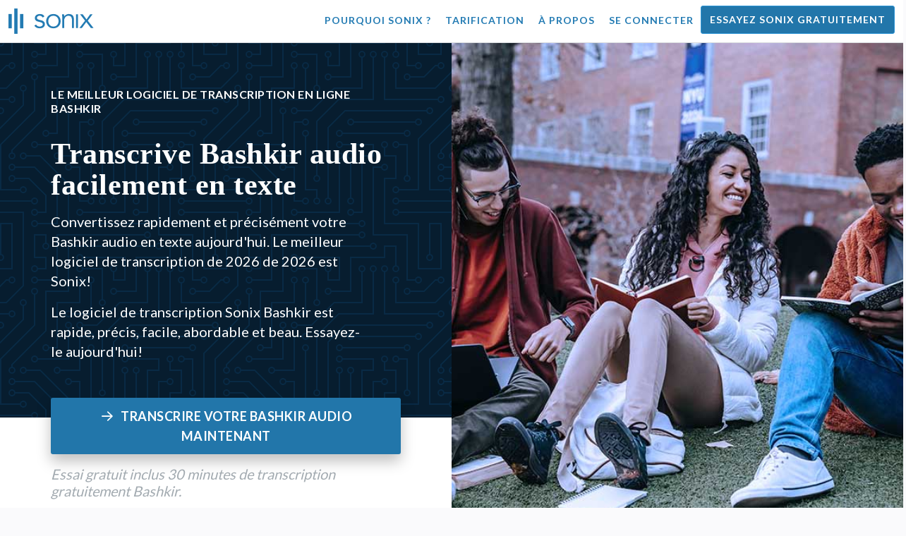

--- FILE ---
content_type: text/html; charset=utf-8
request_url: https://sonix.ai/fr/online-bashkir-transcription-software
body_size: 11617
content:
<!DOCTYPE html><html lang="fr"><head><title>Logiciel de transcription en ligne en Bashkir | Sonix</title><script>window.dataLayer = window.dataLayer || [];
dataLayer.push({'userId': ''});
dataLayer.push({'sonixId': ''});
dataLayer.push({'sonixIsCustomer': ''});</script><script>(function(w,d,s,l,i){w[l]=w[l]||[];w[l].push({'gtm.start': new Date().getTime(),event:'gtm.js'});var f=d.getElementsByTagName(s)[0], j=d.createElement(s),dl=l!='dataLayer'?'&l='+l:'';j.async=true;j.src= 'https://www.googletagmanager.com/gtm.js?id='+i+dl;f.parentNode.insertBefore(j,f); })(window,document,'script','dataLayer','GTM-TLWL6QS');</script><script>// Push pageview event after GTM loads
dataLayer.push({
  'event': 'page_view',
  'page_path': window.location.pathname,
  'page_title': document.title,
  'page_location': window.location.href
});</script><meta charset="utf-8" /><meta content="width=device-width, initial-scale=1, minimum-scale=1, shrink-to-fit=no" name="viewport" /><meta content="#237bb3" name="theme-color" /><meta content="Commencez à convertir votre Bashkir audio en texte. Sonix est le meilleur moyen de transcrive Bashkir fichiers audio et vidéo, commencez avec 30 minutes gratuit!" name="description" /><meta content="on" http-equiv="x-dns-prefetch-control" /><link href="//ajax.googleapis.com" rel="dns-prefetch" /><link href="//fonts.googleapis.com" rel="dns-prefetch" /><link href="//cdnjs.cloudflare.com" rel="dns-prefetch" /><link href="//www.googletagmanager.com" rel="dns-prefetch" /><link href="https://sonix.ai/fr/online-bashkir-transcription-software" rel="canonical" /><link href="https://sonix.ai/online-bashkir-transcription-software" hreflang="x-default" rel="alternate" /><link href="https://sonix.ai/online-bashkir-transcription-software" hreflang="en" rel="alternate" /><link href="https://sonix.ai/es/online-bashkir-transcription-software" hreflang="es" rel="alternate" /><link href="https://sonix.ai/de/online-bashkir-transcription-software" hreflang="de" rel="alternate" /><link href="https://sonix.ai/fr/online-bashkir-transcription-software" hreflang="fr" rel="alternate" /><link href="https://sonix.ai/ru/online-bashkir-transcription-software" hreflang="ru" rel="alternate" /><link href="https://sonix.ai/pt/online-bashkir-transcription-software" hreflang="pt" rel="alternate" /><link href="https://sonix.ai/nl/online-bashkir-transcription-software" hreflang="nl" rel="alternate" /><link href="https://sonix.ai/zh/online-bashkir-transcription-software" hreflang="zh" rel="alternate" /><link href="https://sonix.ai/tr/online-bashkir-transcription-software" hreflang="tr" rel="alternate" /><link href="https://sonix.ai/da/online-bashkir-transcription-software" hreflang="da" rel="alternate" /><link href="https://sonix.ai/ja/online-bashkir-transcription-software" hreflang="ja" rel="alternate" /><meta content="Logiciel de transcription en ligne en Bashkir | Sonix" itemprop="name" /><meta content="Commencez à convertir votre Bashkir audio en texte. Sonix est le meilleur moyen de transcrive Bashkir fichiers audio et vidéo, commencez avec 30 minutes gratuit!" itemprop="description" /><meta content="https://sonix.ai/sonix-share-image.jpg" itemprop="image" /><meta content="summary" name="twitter:card" /><meta content="@trysonix" name="twitter:site" /><meta content="Logiciel de transcription en ligne en Bashkir | Sonix" name="twitter:title" /><meta content="Commencez à convertir votre Bashkir audio en texte. Sonix est le meilleur moyen de transcrive Bashkir fichiers audio et vidéo, commencez avec 30 minutes gratuit!" name="twitter:description" /><meta content="@trysonix" name="twitter:creator" /><meta content="https://sonix.ai/sonix-share-image.jpg" name="twitter:image:src" /><meta content="Logiciel de transcription en ligne en Bashkir | Sonix" property="og:title" /><meta content="article" property="og:type" /><meta content="https://sonix.ai/fr/online-bashkir-transcription-software" property="og:url" /><meta content="https://sonix.ai/sonix-share-image.jpg" property="og:image" /><meta content="https://sonix.ai/sonix-share-image.jpg" property="og:image:secure_url" /><meta content="Commencez à convertir votre Bashkir audio en texte. Sonix est le meilleur moyen de transcrive Bashkir fichiers audio et vidéo, commencez avec 30 minutes gratuit!" property="og:description" /><meta content="Sonix" property="og:site_name" /><meta content="fr" property="og:locale" /><meta content="1013691755439806" property="fb:admins" /><script src="//d2wy8f7a9ursnm.cloudfront.net/v4/bugsnag.min.js"></script><script>window.bugsnagClient = bugsnag({
  apiKey: '93e57eeb3b18542fed46e12c5b7cd686',
  appVersion: '1.1',
  user: {"id":null,"name":null,"email":null}
})</script><script>/*! loadCSS. [c]2017 Filament Group, Inc. MIT License */
/* This file is meant as a standalone workflow for
- testing support for link[rel=preload]
- enabling async CSS loading in browsers that do not support rel=preload
- applying rel preload css once loaded, whether supported or not.
*/
(function (w) {
  "use strict";
  // rel=preload support test
  if (!w.loadCSS) {
    w.loadCSS = function () {
    };
  }
  // define on the loadCSS obj
  var rp = loadCSS.relpreload = {};
  // rel=preload feature support test
  // runs once and returns a function for compat purposes
  rp.support = (function () {
    var ret;
    try {
      ret = w.document.createElement("link").relList.supports("preload");
    } catch (e) {
      ret = false;
    }
    return function () {
      return ret;
    };
  })();

  // if preload isn't supported, get an asynchronous load by using a non-matching media attribute
  // then change that media back to its intended value on load
  rp.bindMediaToggle = function (link) {
    // remember existing media attr for ultimate state, or default to 'all'
    var finalMedia = link.media || "all";

    function enableStylesheet() {
      // unbind listeners
      if (link.addEventListener) {
        link.removeEventListener("load", enableStylesheet);
      } else if (link.attachEvent) {
        link.detachEvent("onload", enableStylesheet);
      }
      link.setAttribute("onload", null);
      link.media = finalMedia;
    }

    // bind load handlers to enable media
    if (link.addEventListener) {
      link.addEventListener("load", enableStylesheet);
    } else if (link.attachEvent) {
      link.attachEvent("onload", enableStylesheet);
    }

    // Set rel and non-applicable media type to start an async request
    // note: timeout allows this to happen async to let rendering continue in IE
    setTimeout(function () {
      link.rel = "stylesheet";
      link.media = "only x";
    });
    // also enable media after 3 seconds,
    // which will catch very old browsers (android 2.x, old firefox) that don't support onload on link
    setTimeout(enableStylesheet, 3000);
  };

  // loop through link elements in DOM
  rp.poly = function () {
    // double check this to prevent external calls from running
    if (rp.support()) {
      return;
    }
    var links = w.document.getElementsByTagName("link");
    for (var i = 0; i < links.length; i++) {
      var link = links[i];
      // qualify links to those with rel=preload and as=style attrs
      if (link.rel === "preload" && link.getAttribute("as") === "style" && !link.getAttribute("data-loadcss")) {
        // prevent rerunning on link
        link.setAttribute("data-loadcss", true);
        // bind listeners to toggle media back
        rp.bindMediaToggle(link);
      }
    }
  };

  // if unsupported, run the polyfill
  if (!rp.support()) {
    // run once at least
    rp.poly();

    // rerun poly on an interval until onload
    var run = w.setInterval(rp.poly, 500);
    if (w.addEventListener) {
      w.addEventListener("load", function () {
        rp.poly();
        w.clearInterval(run);
      });
    } else if (w.attachEvent) {
      w.attachEvent("onload", function () {
        rp.poly();
        w.clearInterval(run);
      });
    }
  }


  // commonjs
  if (typeof exports !== "undefined") {
    exports.loadCSS = loadCSS;
  }
  else {
    w.loadCSS = loadCSS;
  }
}(typeof global !== "undefined" ? global : this) );</script><script src="https://kit.fontawesome.com/ab8a76ed57.js" crossorigin="anonymous" async="async"></script><script>WebFontConfig = {
  google: { families: ['Lato:300,400,700', 'Roboto+Mono:400,700&display=swap'] }
};
(function(d) {
  var wf = d.createElement('script'), s = d.scripts[0];
  wf.src = 'https://ajax.googleapis.com/ajax/libs/webfont/1.6.26/webfont.js';
  wf.async = true;
  s.parentNode.insertBefore(wf, s);
})(document);</script><link href="/apple-touch-icon.png?v=7k4vWN7x9l" rel="apple-touch-icon" sizes="180x180" /><link href="/favicon-32x32.png?v=7k4vWN7x9l" rel="icon" sizes="32x32" type="image/png" /><link href="/favicon-16x16.png?v=7k4vWN7x9l" rel="icon" sizes="16x16" type="image/png" /><link href="/site.webmanifest?v=7k4vWN7x9l" rel="manifest" /><link color="#2276aa" href="/safari-pinned-tab.svg?v=7k4vWN7x9l" rel="mask-icon" /><link href="/favicon.ico?v=7k4vWN7x9l" rel="shortcut icon" /><meta content="Sonix" name="apple-mobile-web-app-title" /><meta content="Sonix" name="application-name" /><meta content="#2276aa" name="msapplication-TileColor" /><meta content="#ffffff" name="theme-color" /><link rel="stylesheet" href="/packs/css/corp-fac5493d.css" media="screen" /><script src="/packs/js/corp-894ebef45500e496bcf6.js"></script><script async="" src="https://accounts.google.com/gsi/client"></script></head><body id="page--top"><noscript><iframe height="0" src="https://www.googletagmanager.com/ns.html?id=GTM-TLWL6QS" style="display:none;visibility:hidden" width="0"></iframe></noscript><div class="fixed-top corp-top"><nav class="navbar navbar-expand-md navbar-blue" role="navigation"><div class="container-fluid"><a class="navbar-brand" href="/?locale=fr"><img width="121px" height="36px" style="max-height: 2.25rem;" alt="Sonix Home | Transcrire automatiquement votre audio et vidéo avec la dernière technologie d&#39;intelligence artificielle" src="/packs/media/images/brand/sonix-logo-corp-blue-e410f51ea5d828c873016d7e925b9386.svg" /></a><button aria-controls="navbarNavDropdown" aria-expanded="false" aria-label="Toggle navigation" class="navbar-toggler navbar-toggler-right" data-bs-target="#navbarNavDropdown" data-bs-toggle="collapse" type="button"><span class="navbar-toggler-icon"></span></button><div class="collapse navbar-collapse" id="navbarNavDropdown"><ul class="navbar-nav"></ul><ul class="navbar-nav ms-auto"><li class="nav-item"><a class="nav-link" href="/fr/features">Pourquoi Sonix ?</a></li><li class="nav-item"><a class="nav-link" href="/fr/pricing">Tarification</a></li><li class="nav-item"><a class="nav-link" href="/fr/about">À propos</a></li><li class="nav-item"><a class="nav-link me-2" href="/accounts/sign_in?locale=fr">Se connecter</a></li><li class="nav-item"><a class="nav-link btn btn-cta" href="/accounts/sign_up?locale=fr">Essayez Sonix gratuitement</a></li></ul></div></div></nav></div><header class="header--hero"><div class="hero--content px-0"><div class="row g-0"><div class="col-sm-12 col-md-6 d-flex flex-column"><div class="hero--title-container flex-fill"><div class="hero--title"><h1>Le meilleur logiciel de transcription en ligne Bashkir</h1><h2>Transcrive Bashkir audio facilement en texte</h2><p>Convertissez rapidement et précisément votre Bashkir audio en texte aujourd&#39;hui. Le meilleur logiciel de transcription de 2026 de 2026 est Sonix!</p><p>Le logiciel de transcription Sonix Bashkir est rapide, précis, facile, abordable et beau. Essayez-le aujourd&#39;hui!</p></div></div><div class="hero--cta-container"><div class="hero--cta"><a class="btn btn-primary btn-lg" href="/accounts/sign_up?locale=fr"><i class="far fa-fw fa-arrow-right me-2"></i>Transcrire votre Bashkir audio maintenant</a></div><p>Essai gratuit inclus 30 minutes de transcription gratuitement Bashkir.</p></div></div><div class="col-sm-12 col-md-6"><div class="hero--media hero--image hero--corp-transcription-software"></div></div></div></div><div class="hero--details"><div class="hero--detail"><small>Étape 1</small><strong>Téléchargement du fichier Bashkir</strong><p>Chargez des fichiers Bashkir audio depuis votre ordinateur ou collez simplement une URL à partir du Web. Sécurisé et confidentiel.</p></div><div class="hero--detail"><small>Étape 2</small><strong>Sonix transcrit dans Bashkir</strong><p>Nos algorithmes de transcription automatisée de Bashkir leader de l&#39;industrie vont le prendre à partir d&#39;ici.</p></div><div class="hero--detail"><small>Étape 3</small><strong>Éditez la transcription de Bashkir</strong><p>De légers ajustements peuvent être effectués dans notre éditeur intégré de classe mondiale afin que votre transcription Bashkir soit 100% parfaite.</p></div><div class="hero--detail"><small>Étape 4</small><strong>Téléchargement de la transcription Bashkir</strong><p>Téléchargez votre transcription Bashkir dans plusieurs formats, y compris SRT, DOCX, PDF ou simplement en texte brut.</p></div></div><div class="row justify-content-center text-center mt-4 g-0"><div class="col-sm-12"><div class="mb-4"><div class="scroller--wrapper"><ul id="scroller-logos"><li><img class="img-fluid" alt="Stanford University  and their legal teams convert their calls, depositions, and unsworn statements to text with Sonix" title="Stanford University transcrit, traduit, sous-titres et organise automatiquement leurs fichiers audio et vidéo avec Sonix. Aimé par des millions d&#39;utilisateurs dans le monde." src="/packs/media/images/corp/logos/sonix-customer-stanford-fff124a302a7f087792f318e472a697f.png" /></li><li><img class="img-fluid" alt="Yale University  and their legal teams convert their calls, depositions, and unsworn statements to text with Sonix" title="Yale University transcrit, traduit, sous-titres et organise automatiquement leurs fichiers audio et vidéo avec Sonix. Aimé par des millions d&#39;utilisateurs dans le monde." src="/packs/media/images/corp/logos/sonix-customer-yale-1e8dbbb1cb64ff43b9df835aefd914c7.png" /></li><li><img class="img-fluid" alt="University of California in Los Angeles (UCLA)  and their legal teams convert their calls, depositions, and unsworn statements to text with Sonix" title="University of California in Los Angeles (UCLA) transcrit, traduit, sous-titres et organise automatiquement leurs fichiers audio et vidéo avec Sonix. Aimé par des millions d&#39;utilisateurs dans le monde." src="/packs/media/images/corp/logos/sonix-customer-ucla-12568bccb4910a48c934eb329d012125.png" /></li><li><img class="img-fluid" alt="Forrester Research  and their legal teams convert their calls, depositions, and unsworn statements to text with Sonix" title="Forrester Research transcrit, traduit, sous-titres et organise automatiquement leurs fichiers audio et vidéo avec Sonix. Aimé par des millions d&#39;utilisateurs dans le monde." src="/packs/media/images/corp/logos/sonix-customer-forrester-a7a8db229d851bc014c37f718d070fb2.png" /></li><li><img class="img-fluid" alt="Hewlett Packard Enterprise  and their legal teams convert their calls, depositions, and unsworn statements to text with Sonix" title="Hewlett Packard Enterprise transcrit, traduit, sous-titres et organise automatiquement leurs fichiers audio et vidéo avec Sonix. Aimé par des millions d&#39;utilisateurs dans le monde." src="/packs/media/images/corp/logos/sonix-customer-hewlett-packard-enterprise-2d03803ed88f885660a516a6160b4926.png" /></li><li><img class="img-fluid" alt="INSEAD  and their legal teams convert their calls, depositions, and unsworn statements to text with Sonix" title="INSEAD transcrit, traduit, sous-titres et organise automatiquement leurs fichiers audio et vidéo avec Sonix. Aimé par des millions d&#39;utilisateurs dans le monde." src="/packs/media/images/corp/logos/sonix-customer-insead-10a3c16480a51e01210c33f2175a7335.png" /></li><li><img class="img-fluid" alt="Ericsson  and their legal teams convert their calls, depositions, and unsworn statements to text with Sonix" title="Ericsson transcrit, traduit, sous-titres et organise automatiquement leurs fichiers audio et vidéo avec Sonix. Aimé par des millions d&#39;utilisateurs dans le monde." src="/packs/media/images/corp/logos/sonix-customer-ericsson-d3765c0d3fff132efd48800d9dfeb0f4.png" /></li><li><img class="img-fluid" alt="University of Southern California (USC)  and their legal teams convert their calls, depositions, and unsworn statements to text with Sonix" title="University of Southern California (USC) transcrit, traduit, sous-titres et organise automatiquement leurs fichiers audio et vidéo avec Sonix. Aimé par des millions d&#39;utilisateurs dans le monde." src="/packs/media/images/corp/logos/sonix-customer-university-of-southern-california-2f7149a8c4b933fbff5a2065ad163ddb.png" /></li><li><img class="img-fluid" alt="Clemson University  and their legal teams convert their calls, depositions, and unsworn statements to text with Sonix" title="Clemson University transcrit, traduit, sous-titres et organise automatiquement leurs fichiers audio et vidéo avec Sonix. Aimé par des millions d&#39;utilisateurs dans le monde." src="/packs/media/images/corp/logos/sonix-customer-clemson-university-c3312a309b44d96526a598fd92cf3179.png" /></li><li><img class="img-fluid" alt="Seeking Alpha  and their legal teams convert their calls, depositions, and unsworn statements to text with Sonix" title="Seeking Alpha transcrit, traduit, sous-titres et organise automatiquement leurs fichiers audio et vidéo avec Sonix. Aimé par des millions d&#39;utilisateurs dans le monde." src="/packs/media/images/corp/logos/sonix-customer-seeking-alpha-26847c3383e89361698911a2de7662e1.png" /></li></ul><script>var slider = tns({
  container: '#scroller-logos',
  controls: false,
  items: 2,
  speed: 500,
  autoplay: true,
  autoplayHoverPause: true,
  autoplayTimeout: 1800,
  nav: false,
  autoplayButtonOutput: false,
  gutter: 16,
  responsive: {
    768: {
      items: 3
    },
    1200: {
      items: 4
    }
  }
});</script></div></div></div></div></header><main><section class="section--box-shadow-none"><div class="container py-5"><div class="row"><div class="col-sm-12"><div class="corp-breadcrumbs"><a href="/?locale=fr">Page d&#39;accueil</a> &raquo; <a href="/fr/languages">Langues prises en charge</a> &raquo; logiciel de transcription  Bashkir</div><div class="divider--title"><div class="divider--line"></div><div class="divider--title-content"><h2> Bashkir transcription simplifiée&nbsp;<img draggable="false" title=":angel:" alt="👼" src="https://cdnjs.cloudflare.com/ajax/libs/twemoji/11.1.0/2/svg/1f47c.svg" class="emoji"></h2></div><div class="divider--line"></div></div></div></div><div class="row mt-4 justify-content-around"><div class="col-sm-12 col-md-6"><img height="100%" width="100%" title="Logiciel de transcription en ligne en Bashkir" src="/packs/media/images/corp/illustrations/transcription_software/sonix-capture-more-value-with-transcription-software-b8e1f8d582425dcb0c6e5c20b986287d.png" /></div><div class="col-sm-12 col-md-6 align-self-center"><h3 class="text--color-secondary">Obtenez plus de valeur de votre audio enregistré avec le logiciel de transcription de Sonix Bashkir</h3><p>Nous faisons plus que convertir votre Bashkir audio en un fichier Bashkir texte%. Vous bénéficierez d&#39;une expérience d&#39;édition et de révision en ligne de classe mondiale. Les transcriptions de Sonix Bashkir sont livrées avec un éditeur en ligne puissant, ce qui vous permet de gagner du temps et d&#39;obtenir des informations sur le contenu de vos enregistrements.</p></div></div><div class="row mt-4 justify-content-around"><div class="col-sm-12 col-md-6 order-lg-2"><img height="100%" width="100%" title="Logiciel de transcription en ligne en Bashkir" src="/packs/media/images/corp/illustrations/transcription_software/sonix-fast-transcription-software-f272ad057db780dda066f4566b154ecd.png" /></div><div class="col-sm-12 col-md-6 align-self-center"><h3 class="text--color-secondary">Le logiciel de transcription Sonix Bashkir est précis, abordable et rapide</h3><p>En utilisant la dernière intelligence artificielle du langue Bashkir, nous transformons votre fichier Bashkir en une transcription de texte précise en moins de 10 minutes. Nos économies de coûts sont répercutées sur nos abonnés. De plus, vous pouvez télécharger la transcription de Bashkir dans le format de fichier que vous préférez.</p></div></div><div class="row mt-4 justify-content-around"><div class="col-sm-12 col-md-6"><img height="100%" width="100%" title="Logiciel de transcription en ligne en Bashkir" src="/packs/media/images/corp/illustrations/transcription_software/sonix-customers-rely-on-our-transcription-software-1e6371071665ef9134023b025fcb4e1e.png" /></div><div class="col-sm-12 col-md-6 align-self-center"><h3 class="text--color-secondary">Les professionnels de tous les secteurs s&#39;appuient sur le logiciel de transcription de Sonix Bashkir</h3><p>Les clients professionnels utilisent régulièrement le logiciel de transcription de Sonix Bashkir pour analyser leurs appels téléphoniques importants, leurs recherches universitaires, leur production vidéo et leur marketing de contenu. Chaque fois que vous écoutez des informations importantes ou que vous devez revoir une conversation plus tard, le logiciel de transcription Bashkir de Sonixs garantit que vous ne manquerez aucune partie significative de l&#39;audio enregistré.</p></div></div></div><div class="container mb-5"><div class="row"><div class="col-sm-12"><div class="divider--title"><div class="divider--line"></div><div class="divider--title-content"><h2>Ce que disent les clients à propos de la transcription automatisée de Sonix&nbsp;<img draggable="false" title=":cupid:" alt="💘" src="https://cdnjs.cloudflare.com/ajax/libs/twemoji/11.1.0/2/svg/1f498.svg" class="emoji"></h2></div><div class="divider--line"></div></div></div></div><div class="row justify-content-center"><div class="col-sm-12 col-md-6"><div class="text-center"><div class="mb-5"><div class="text--size-2000rem"><i class="fas fa-star text--color-yellow"></i><i class="fas fa-star text--color-yellow"></i><i class="fas fa-star text--color-yellow"></i><i class="fas fa-star text--color-yellow"></i><i class="fas fa-star text--color-yellow"></i></div><div class="text--color-meta-dark">  4.98 note de 203 commentaires</div></div></div></div></div><div class="row"><div class="col-md-6 col-lg-4 mb-3"><div class="card testimonial" lang="en-us"><div class="card-body"><div class="mb-2"><i class="fas fa-star text--color-yellow"></i><i class="fas fa-star text--color-yellow"></i><i class="fas fa-star text--color-yellow"></i><i class="fas fa-star text--color-yellow"></i><i class="fas fa-star text--color-yellow"></i></div><blockquote class="blockquote mb-0">I was <strong>amazed at how accurate Sonix is</strong>. <div class="blockquote-footer mt-2 text--size-900rem">Rocio M. from <cite title="">Pharr, TX USA</cite></div></blockquote></div></div></div><div class="col-md-6 col-lg-4 mb-3"><div class="card testimonial" lang="en-us"><div class="card-body"><div class="mb-2"><i class="fas fa-star text--color-yellow"></i><i class="fas fa-star text--color-yellow"></i><i class="fas fa-star text--color-yellow"></i><i class="fas fa-star text--color-yellow"></i><i class="fas fa-star text--color-yellow"></i></div><blockquote class="blockquote mb-0">You guys are <strong>the best</strong>...hands down! <div class="blockquote-footer mt-2 text--size-900rem">Thomas G. from <cite title="">Boston, Massachussettes</cite></div></blockquote></div></div></div><div class="col-md-6 col-lg-4 mb-3"><div class="card testimonial" lang="en-us"><div class="card-body"><div class="mb-2"><i class="fas fa-star text--color-yellow"></i><i class="fas fa-star text--color-yellow"></i><i class="fas fa-star text--color-yellow"></i><i class="fas fa-star text--color-yellow"></i><i class="fas fa-star text--color-yellow"></i></div><blockquote class="blockquote mb-0">I had tried several other software that worked poorly, and was <strong>so impressed how well Sonix worked!</strong> <div class="blockquote-footer mt-2 text--size-900rem">David R. from <cite title="">Berkeley, CA, USA</cite></div></blockquote></div></div></div><div class="col-md-6 col-lg-4 mb-3"><div class="card testimonial" lang="en-us"><div class="card-body"><div class="mb-2"><i class="fas fa-star text--color-yellow"></i><i class="fas fa-star text--color-yellow"></i><i class="fas fa-star text--color-yellow"></i><i class="fas fa-star text--color-yellow"></i><i class="fas fa-star text--color-yellow"></i></div><blockquote class="blockquote mb-0">Your transcription tool is <strong>amazing</strong>. It's easy to use and gave me a great result. <div class="blockquote-footer mt-2 text--size-900rem">Marcio I. from <cite title="">Rio de Janiero, Brazil</cite></div></blockquote></div></div></div><div class="col-md-6 col-lg-4 mb-3"><div class="card testimonial" lang="en-us"><div class="card-body"><div class="mb-2"><i class="fas fa-star text--color-yellow"></i><i class="fas fa-star text--color-yellow"></i><i class="fas fa-star text--color-yellow"></i><i class="fas fa-star text--color-yellow"></i><i class="fas fa-star text--color-yellow"></i></div><blockquote class="blockquote mb-0">Researched and did trials of at least 12 other services. Chose Sonix because of <strong>accuracy and simplicity.</strong> <div class="blockquote-footer mt-2 text--size-900rem">Wendy J. from <cite title="">Shippensburg, PA USA</cite></div></blockquote></div></div></div><div class="col-md-6 col-lg-4 mb-3"><div class="card testimonial" lang="en-us"><div class="card-body"><div class="mb-2"><i class="fas fa-star text--color-yellow"></i><i class="fas fa-star text--color-yellow"></i><i class="fas fa-star text--color-yellow"></i><i class="fas fa-star text--color-yellow"></i><i class="fas fa-star text--color-yellow"></i></div><blockquote class="blockquote mb-0">My first trial was a video interview with a woman with an Eastern European accent, and I thought there was no way your system would render a good transcription—but it was <strong>amazingly accurate!</strong> <div class="blockquote-footer mt-2 text--size-900rem">Jeff P. from <cite title="">Pagosa Springs, CO, USA</cite></div></blockquote></div></div></div></div><div class="row justify-content-center"><div class="col-sm-12 col-md-6"><p class="text-center">Vous voulez voir plus de témoignages ?<br /><a class="link--arrow-right text--weight-700" href="/testimonials?locale=fr">Nous avons beaucoup plus de témoignages de clients</a></p></div></div></div><div class="row mt-0 justify-content-around"><div class="col-sm-12 col-md-10 col-lg-8 text-center"><p class="text--size-900rem" lang="en">Business customers in Russia, Ukraine, Belarus, Kazakhstan, Uzbekistan, Estonia, and other neighboring post-Soviet states rely on Sonix's cutting-edge Bashkir transcription software. </p></div></div><div class="container py-5"><div class="row"><div class="col-sm-12"><div class="divider--title"><div class="divider--line"></div><div class="divider--title-content"><h2>Foire aux questions sur le logiciel de transcription de Sonix Bashkir&nbsp;<img draggable="false" title=":raising_hand:" alt="🙋" src="https://cdnjs.cloudflare.com/ajax/libs/twemoji/11.1.0/2/svg/1f64b.svg" class="emoji"></h2></div><div class="divider--line"></div></div></div></div><div class="row mt-4"><div class="col-sm-12 col-md-6"><div class="p-3" itemprop="mainEntity" itemscope="" itemtype="https://schema.org/Question"><h3 itemprop="name">Comment vais-je recevoir ma transcription de Bashkir?</h3><div class="answer" itemprop="acceptedAnswer" itemscope="" itemtype="https://schema.org/Answer"><div class="p-0" itemprop="text"><p>Vos transcriptions de Bashkir seront livrées sous forme de document modifiable dans notre éditeur en ligne. Visualisez et modifiez avec notre éditeur puissant, puis partagez avec n&#39;importe qui ou téléchargez.</p></div></div></div></div><div class="col-sm-12 col-md-6"><div class="p-3" itemprop="mainEntity" itemscope="" itemtype="https://schema.org/Question"><h3 itemprop="name">Comment transcriveur Bashkir audio si rapidement?</h3><div class="answer" itemprop="acceptedAnswer" itemscope="" itemtype="https://schema.org/Answer"><div class="p-0" itemprop="text"><p>Nous savons que la vitesse est importante pour vous. Nous utilisons l&#39;intelligence artificielle de pointe avec des modèles de langues Bashkir mis à jour pour garantir une transcription rapide et précise de votre audio. Téléchargez votre premier fichier sur Sonix et nous vous promettons que vous serez surpris.</p></div></div></div></div><div class="col-sm-12 col-md-6"><div class="p-3" itemprop="mainEntity" itemscope="" itemtype="https://schema.org/Question"><h3 itemprop="name">Comment transcriveur Bashkir audio si rapidement?</h3><div class="answer" itemprop="acceptedAnswer" itemscope="" itemtype="https://schema.org/Answer"><div class="p-0" itemprop="text"><p>Nous savons que la vitesse est importante pour vous. Nous utilisons l&#39;intelligence artificielle de pointe avec des modèles de langues Bashkir mis à jour pour garantir une transcription rapide et précise de votre audio. Téléchargez votre premier fichier sur Sonix et nous vous promettons que vous serez surpris.</p></div></div></div></div><div class="col-sm-12 col-md-6"><div class="p-3" itemprop="mainEntity" itemscope="" itemtype="https://schema.org/Question"><h3 itemprop="name">Comment garder mes fichiers Bashkir confidentiels?</h3><div class="answer" itemprop="acceptedAnswer" itemscope="" itemtype="https://schema.org/Answer"><div class="p-0" itemprop="text"><p>Vos fichiers sont chiffrés et protégés contre tout accès non autorisé. Sonix est entièrement automatisé, donc aucun humain n&#39;a accès à vos fichiers à moins que vous ne les lui donniez. Nous utilisons la sécurité au niveau de la banque et avons des règles strictes de stockage des données pour garantir la sécurité et la sécurité de vos fichiers. Activez l&#39;authentification à deux facteurs pour ajouter encore plus de sécurité à votre compte.&nbsp;<a class="link--underline" href="/fr/security">Plus d&#39;informations sur notre page de sécurité</a></p></div></div></div></div></div><div class="row mt-4"><div class="col-sm-12 text-center"><p><a class="link--arrow-right text--weight-700" href="https://sonix.ai/fr/faq">Plus de questions fréquemment posées</a></p></div></div></div><div class="container py-5"><div class="row"><div class="col-sm-12"><div class="divider--title"><div class="divider--line"></div><div class="divider--title-content"><h2> Bashkir fichiers audio et vidéo pris en charge par le logiciel de transcription de Sonix&nbsp;<img draggable="false" title=":memo:" alt="📝" src="https://cdnjs.cloudflare.com/ajax/libs/twemoji/11.1.0/2/svg/1f4dd.svg" class="emoji"></h2></div><div class="divider--line"></div></div></div></div><div class="row mt-4"><div class="col-sm-12 col-md-4 mb-3"><a class="btn btn-outline d-block border-all-meta p-0" href="https://sonix.ai/fr/convert-bashkir-ogg-files-to-text"><div class="card-body p-3"><h4 class="mb-0"><i class="fas fa-fw fa-volume me-2"></i> OGG fichiers%</h4><p class="text--transform-none text--size-1000rem mb-0 text--color-meta">Convertisse Bashkir OGG en texte</p></div></a></div><div class="col-sm-12 col-md-4 mb-3"><a class="btn btn-outline d-block border-all-meta p-0" href="https://sonix.ai/fr/convert-bashkir-aiff-files-to-text"><div class="card-body p-3"><h4 class="mb-0"><i class="fas fa-fw fa-volume me-2"></i> AIFF fichiers%</h4><p class="text--transform-none text--size-1000rem mb-0 text--color-meta">Convertisse Bashkir AIFF en texte</p></div></a></div><div class="col-sm-12 col-md-4 mb-3"><a class="btn btn-outline d-block border-all-meta p-0" href="https://sonix.ai/fr/convert-bashkir-gsm-files-to-text"><div class="card-body p-3"><h4 class="mb-0"><i class="fas fa-fw fa-volume me-2"></i> GSM fichiers%</h4><p class="text--transform-none text--size-1000rem mb-0 text--color-meta">Convertisse Bashkir GSM en texte</p></div></a></div><div class="col-sm-12 col-md-4 mb-3"><a class="btn btn-outline d-block border-all-meta p-0" href="https://sonix.ai/fr/convert-bashkir-m2v-files-to-text"><div class="card-body p-3"><h4 class="mb-0"><i class="fas fa-fw fa-video me-2"></i> M2V fichiers%</h4><p class="text--transform-none text--size-1000rem mb-0 text--color-meta">Convertisse Bashkir M2V en texte</p></div></a></div><div class="col-sm-12 col-md-4 mb-3"><a class="btn btn-outline d-block border-all-meta p-0" href="https://sonix.ai/fr/convert-bashkir-avi-files-to-text"><div class="card-body p-3"><h4 class="mb-0"><i class="fas fa-fw fa-video me-2"></i> AVI fichiers%</h4><p class="text--transform-none text--size-1000rem mb-0 text--color-meta">Convertisse Bashkir AVI en texte</p></div></a></div><div class="col-sm-12 col-md-4 mb-3"><a class="btn btn-outline d-block border-all-meta p-0" href="https://sonix.ai/fr/convert-bashkir-mts-files-to-text"><div class="card-body p-3"><h4 class="mb-0"><i class="fas fa-fw fa-volume me-2"></i> MTS fichiers%</h4><p class="text--transform-none text--size-1000rem mb-0 text--color-meta">Convertisse Bashkir MTS en texte</p></div></a></div><div class="col-sm-12 col-md-4 mb-3"><a class="btn btn-outline d-block border-all-meta p-0" href="https://sonix.ai/fr/convert-bashkir-mpa-files-to-text"><div class="card-body p-3"><h4 class="mb-0"><i class="fas fa-fw fa-volume me-2"></i> MPA fichiers%</h4><p class="text--transform-none text--size-1000rem mb-0 text--color-meta">Convertisse Bashkir MPA en texte</p></div></a></div><div class="col-sm-12 col-md-4 mb-3"><a class="btn btn-outline d-block border-all-meta p-0" href="https://sonix.ai/fr/convert-bashkir-oga-files-to-text"><div class="card-body p-3"><h4 class="mb-0"><i class="fas fa-fw fa-volume me-2"></i> OGA fichiers%</h4><p class="text--transform-none text--size-1000rem mb-0 text--color-meta">Convertisse Bashkir OGA en texte</p></div></a></div><div class="col-sm-12 col-md-4 mb-3"><a class="btn btn-outline d-block border-all-meta p-0" href="https://sonix.ai/fr/convert-bashkir-moov-files-to-text"><div class="card-body p-3"><h4 class="mb-0"><i class="fas fa-fw fa-video me-2"></i> MOOV fichiers%</h4><p class="text--transform-none text--size-1000rem mb-0 text--color-meta">Convertisse Bashkir MOOV en texte</p></div></a></div><div class="col-sm-12 col-md-4 mb-3"><a class="btn btn-outline d-block border-all-meta p-0" href="https://sonix.ai/fr/convert-bashkir-m4v-files-to-text"><div class="card-body p-3"><h4 class="mb-0"><i class="fas fa-fw fa-video me-2"></i> M4V fichiers%</h4><p class="text--transform-none text--size-1000rem mb-0 text--color-meta">Convertisse Bashkir M4V en texte</p></div></a></div><div class="col-sm-12 col-md-4 mb-3"><a class="btn btn-outline d-block border-all-meta p-0" href="https://sonix.ai/fr/convert-bashkir-amr-files-to-text"><div class="card-body p-3"><h4 class="mb-0"><i class="fas fa-fw fa-volume me-2"></i> AMR fichiers%</h4><p class="text--transform-none text--size-1000rem mb-0 text--color-meta">Convertisse Bashkir AMR en texte</p></div></a></div><div class="col-sm-12 col-md-4 mb-3"><a class="btn btn-outline d-block border-all-meta p-0" href="https://sonix.ai/fr/convert-bashkir-aif-files-to-text"><div class="card-body p-3"><h4 class="mb-0"><i class="fas fa-fw fa-volume me-2"></i> AIF fichiers%</h4><p class="text--transform-none text--size-1000rem mb-0 text--color-meta">Convertisse Bashkir AIF en texte</p></div></a></div><div class="col-sm-12 col-md-4 mb-3"><a class="btn btn-outline d-block border-all-meta p-0" href="https://sonix.ai/fr/convert-bashkir-au-files-to-text"><div class="card-body p-3"><h4 class="mb-0"><i class="fas fa-fw fa-volume me-2"></i> AU fichiers%</h4><p class="text--transform-none text--size-1000rem mb-0 text--color-meta">Convertisse Bashkir AU en texte</p></div></a></div><div class="col-sm-12 col-md-4 mb-3"><a class="btn btn-outline d-block border-all-meta p-0" href="https://sonix.ai/fr/convert-bashkir-mp4-files-to-text"><div class="card-body p-3"><h4 class="mb-0"><i class="fas fa-fw fa-video me-2"></i> MP4 fichiers%</h4><p class="text--transform-none text--size-1000rem mb-0 text--color-meta">Convertisse Bashkir MP4 en texte</p></div></a></div><div class="col-sm-12 col-md-4 mb-3"><a class="btn btn-outline d-block border-all-meta p-0" href="https://sonix.ai/fr/convert-bashkir-3gp-files-to-text"><div class="card-body p-3"><h4 class="mb-0"><i class="fas fa-fw fa-video me-2"></i> 3GP fichiers%</h4><p class="text--transform-none text--size-1000rem mb-0 text--color-meta">Convertisse Bashkir 3GP en texte</p></div></a></div></div><div class="row mt-4"><div class="col-sm-12 text-center"><p><a class="link--arrow-right text--weight-700" href="/fr/speech-to-text-all-supported-file-formats">Autres types de fichiers que nous transcrirons dans Bashkir</a></p></div></div></div><div class="container py-5"><div class="row"><div class="col-sm-12"><div class="divider--title"><div class="divider--line"></div><div class="divider--title-content"><h2>Mis à part de Bashkir, Sonix transcrit également l&#39;audio dans d&#39;autres langues&nbsp;<img draggable="false" title=":memo:" alt="📝" src="https://cdnjs.cloudflare.com/ajax/libs/twemoji/11.1.0/2/svg/1f4dd.svg" class="emoji"></h2></div><div class="divider--line"></div></div></div></div><div class="row mt-4"><div class="col-sm-12 col-md-4 mb-3"><a class="btn btn-outline d-block border-all-meta p-2" href="/fr/languages/transcribe-german-audio"><div class="card-body"><p class="mb-0 text--size-p text--color-meta-dark">German&nbsp;conversion de la parole en texte<span class="d-block"><i class="flag-icon mx-2 shadow--box-sm flag-icon-de"></i></span></p></div></a></div><div class="col-sm-12 col-md-4 mb-3"><a class="btn btn-outline d-block border-all-meta p-2" href="/fr/languages/transcribe-hindi-audio"><div class="card-body"><p class="mb-0 text--size-p text--color-meta-dark">Hindi&nbsp;conversion de la parole en texte<span class="d-block"><i class="flag-icon mx-2 shadow--box-sm flag-icon-in"></i></span></p></div></a></div><div class="col-sm-12 col-md-4 mb-3"><a class="btn btn-outline d-block border-all-meta p-2" href="/fr/languages/transcribe-spanish-audio"><div class="card-body"><p class="mb-0 text--size-p text--color-meta-dark">Spanish&nbsp;conversion de la parole en texte<span class="d-block"><i class="flag-icon mx-2 shadow--box-sm flag-icon-es"></i><i class="flag-icon mx-2 shadow--box-sm flag-icon-mx"></i><i class="flag-icon mx-2 shadow--box-sm flag-icon-ar"></i><i class="flag-icon mx-2 shadow--box-sm flag-icon-co"></i></span></p></div></a></div><div class="col-sm-12 col-md-4 mb-3"><a class="btn btn-outline d-block border-all-meta p-2" href="/fr/languages/transcribe-armenian-audio"><div class="card-body"><p class="mb-0 text--size-p text--color-meta-dark">Armenian&nbsp;conversion de la parole en texte<span class="d-block"><i class="flag-icon mx-2 shadow--box-sm flag-icon-am"></i></span></p></div></a></div><div class="col-sm-12 col-md-4 mb-3"><a class="btn btn-outline d-block border-all-meta p-2" href="/fr/languages/transcribe-chinese-mandarin-audio"><div class="card-body"><p class="mb-0 text--size-p text--color-meta-dark">Chinese (Mandarin)&nbsp;conversion de la parole en texte<span class="d-block"><i class="flag-icon mx-2 shadow--box-sm flag-icon-cn"></i><i class="flag-icon mx-2 shadow--box-sm flag-icon-tw"></i><i class="flag-icon mx-2 shadow--box-sm flag-icon-hk"></i></span></p></div></a></div><div class="col-sm-12 col-md-4 mb-3"><a class="btn btn-outline d-block border-all-meta p-2" href="/fr/languages/transcribe-basque-audio"><div class="card-body"><p class="mb-0 text--size-p text--color-meta-dark">Basque&nbsp;conversion de la parole en texte<span class="d-block"><i class="flag-icon mx-2 shadow--box-sm flag-icon-es"></i></span></p></div></a></div><div class="col-sm-12 col-md-4 mb-3"><a class="btn btn-outline d-block border-all-meta p-2" href="/fr/languages/transcribe-uyghur-audio"><div class="card-body"><p class="mb-0 text--size-p text--color-meta-dark">Uyghur&nbsp;conversion de la parole en texte<span class="d-block"><i class="flag-icon mx-2 shadow--box-sm flag-icon-ug"></i></span></p></div></a></div><div class="col-sm-12 col-md-4 mb-3"><a class="btn btn-outline d-block border-all-meta p-2" href="/fr/languages/transcribe-marathi-audio"><div class="card-body"><p class="mb-0 text--size-p text--color-meta-dark">Marathi&nbsp;conversion de la parole en texte<span class="d-block"><i class="flag-icon mx-2 shadow--box-sm flag-icon-mr"></i></span></p></div></a></div><div class="col-sm-12 col-md-4 mb-3"><a class="btn btn-outline d-block border-all-meta p-2" href="/fr/languages/transcribe-serbian-audio"><div class="card-body"><p class="mb-0 text--size-p text--color-meta-dark">Serbian&nbsp;conversion de la parole en texte<span class="d-block"><i class="flag-icon mx-2 shadow--box-sm flag-icon-rs"></i></span></p></div></a></div></div><div class="row mt-4"><div class="col-sm-12 text-center"><p><a class="link--arrow-right text--weight-700" href="/fr/languages">Toutes les langues que nous transcrirons chez Sonix</a></p></div></div></div><div class="container py-5"><div class="row justify-content-center"><div class="col-sm-12 divider--title"><div class="divider--line"></div><div class="divider--title-content"><h2> Bashkir logiciel de transcription&#32;<img draggable="false" title=":rocket:" alt="🚀" src="https://cdnjs.cloudflare.com/ajax/libs/twemoji/11.1.0/2/svg/1f680.svg" class="emoji"></h2></div><div class="divider--line"></div></div><div class="col-sm-12 col-md-8 text-center my-4"><p class="text--size-1100rem">Sonix transcrit et traduit automatiquement vos fichiers audio/vidéo en  53+ langues. Recherchez, modifiez et partagez facilement vos fichiers multimédia.&nbsp;Sonix est le meilleur logiciel de transcription en ligne et automatique Bashkir pour convertir rapidement vos fichiers Bashkir vidéo en texte.&nbsp;Rapide, précis et abordable. Des millions d&#39;utilisateurs de partout dans le monde.</p><div class="py-3"><a class="btn btn-primary mb-1 py-3" href="/accounts/sign_up?locale=fr&amp;utm_campaign=language-show&amp;utm_medium=seo&amp;utm_source=lp&amp;utm_term=transcribe-Bashkir-audio"><span class="d-block text--size-1200rem"><i class="far fa-fw fa-arrow-right me-2"></i>Transcription automatisée rapide et précise</span></a><p class="d-block">Inclut 30 minutes de transcription gratuite</p></div></div></div></div></section></main><div class="hidden"></div><div class="hidden"></div><footer><div class="container-fluid"><div class="container py-5"><div class="row py-4"><div class="col-sm-6 col-lg-3 py-2 mb-4"><h4 class="mt-0 mb-2">Présentation du produit</h4><ul><li><a href="/fr/features">Fonctionnalités</a></li><li><a href="/fr/fast-transcription">Transcription rapide</a></li><li><a href="/fr/verbatim-transcription">Transcription textuelle</a></li><li><a href="/fr/real-time-transcription">Transcription en temps réel</a></li><li><a href="/fr/medical-transcription">Transcription médicale</a></li></ul></div><div class="col-sm-6 col-lg-3 py-2 mb-4"><h4 class="mt-0 mb-2">Caractéristiques du produit</h4><ul><li><a href="/fr/features/ai-analysis">Outils d&#39;analyse d&#39;IA</a></li><li><a href="/fr/automated-transcription">Logiciel de transcription automatique</a></li><li><a href="/fr/seo-friendly-media-player">Lecteur multimédia respectueux de la SEO</a></li><li><a href="/fr/automated-subtitles-and-captions">Ajouter des sous-titres à la vidéo</a></li><li><a href="/fr/transcribe-youtube-videos">Transcrivez des vidéos YouTube</a></li><li><a href="/transcriptionists?locale=fr">Nettoyage des transcriptions</a></li></ul></div><div class="col-sm-6 col-lg-3 py-2 mb-4"><h4 class="mt-0 mb-2">En savoir plus</h4><ul><li><a href="/fr/pricing">Tarification</a></li><li><a href="/customers?locale=fr">Clients</a></li><li><a href="/testimonials?locale=fr">Témoignages</a></li><li><a href="/why-transcribe?locale=fr">Cinq raisons de transcrire</a></li><li><a href="/how-to-capture-great-audio?locale=fr">Comment capturer un excellent son</a></li></ul></div><div class="col-sm-6 col-lg-3 py-2 mb-4"><h4 class="mt-0 mb-2">Assistance</h4><ul><li><a href="/fr/introduction-to-sonix">Présentation de Sonix</a></li><li><a href="/fr/faq">Foire aux questions</a></li><li><a href="/resources/?locale=fr">Ressources</a></li><li><a href="https://help.sonix.ai/en/">Centre d&#39;aide</a></li></ul></div><div class="col-sm-6 col-lg-3 py-2 mb-4"><h4 class="mb-2">Sonix Legal</h4><ul><li><a href="/fr/legal">Aperçu juridique</a></li><li><a href="/fr/legal/features">Caractéristiques légales</a></li><li><a href="/fr/legal/pricing">Tarification légale</a></li><li><a href="/fr/legal/contact-legal-sales">Contactez le service des ventes légales</a></li></ul><h4 class="mt-4 mb-2">Cas d&#39;utilisation légaux</h4><ul><li><a href="/fr/lawyers">Sténographes judiciaires</a></li><li><a href="/fr/lawyers">Investigateurs</a></li><li><a href="/fr/lawyers">Avocats</a></li><li><a href="/fr/legal-firms">Cabinets juridiques</a></li></ul></div><div class="col-sm-6 col-lg-3 py-2 mb-4"><h4 class="mb-2">Pour les professionnels</h4><ul><li><a href="/fr/journalists">Journalistes</a></li><li><a href="/fr/researchers">Chercheurs</a></li><li><a href="/fr/video">Producteurs vidéo</a></li><li><a href="/fr/podcasters">Podcasters</a></li><li><a href="/fr/coaches">Coachs</a></li><li><a href="/fr/students">Étudiants</a></li><li><a href="/fr/marketers">Marketeurs</a></li><li><a href="/fr/filmmakers">Cinéastes</a></li></ul></div><div class="col-sm-6 col-lg-6 py-2 mb-4"><h4 class="mt-0 mb-2">Pour les entreprises</h4><ul><li><a href="/fr/enterprise">Entreprise</a></li><li><a href="/fr/education">Éducation</a></li><li><a href="/fr/newsrooms">Salles de presse</a></li><li><a href="/fr/nonprofits">À but non lucratif</a></li><li><a href="/fr/radio-stations">Stations de radio</a></li><li><a href="/fr/research-firms">Entreprises de recherche</a></li><li><a href="/fr/sales-teams">Équipes de vente</a></li><li><a href="/fr/transcription-agencies">Agences de transcription</a></li><li><a href="/fr/clinical-research">Équipes de recherche clinique</a></li><li><a href="/fr/media-monitoring">Surveillance des médias</a></li><li><a href="/fr/make-web-content-accessible">Accessibilité</a></li></ul></div><div class="col-sm-6 col-lg-3 py-2 mb-4"><h4 class="mt-0 mb-2">Transcrire vos fichiers</h4><ul><li><a href="/fr/languages">Langues que nous transcrirons</a></li><li><a href="/fr/translate-video">Traduisez la vidéo dans n&#39;importe quelle langue</a></li><li><a href="/fr/speech-to-text-all-supported-file-formats">Formats de fichiers que nous transcrirons</a></li><li><a href="/fr/audio-to-text-file-formats">Formats de fichiers audio</a></li><li><a href="/fr/video-to-text-file-formats">Formats de fichiers vidéo</a></li></ul></div><div class="col-sm-12 col-lg-9 py-2 mb-4"><h4 class="mt-0 mb-2">Visioconférence</h4><div class="row"><ul class="col-sm-12 col-lg-4"><li><a href="/fr/how-to-transcribe-a-zoom-meeting">Transcription Zoom</a></li><li><a href="/fr/how-to-transcribe-a-gotomeeting-recording">Transcription GoToMeeting</a></li><li><a href="/fr/how-to-transcribe-a-google-meet-recording">Transcription Google Meet</a></li><li><a href="/fr/how-to-transcribe-a-loom-recording">Transcription Loom</a></li><li><a href="/fr/how-to-transcribe-a-uberconference-meeting">Transcription UberConference</a></li></ul><ul class="col-sm-12 col-lg-4"><li><a href="/fr/how-to-transcribe-a-webex-meeting">Transcription WebEx</a></li><li><a href="/fr/how-to-transcribe-a-skype-call">Transcription des appels Skype</a></li><li><a href="/fr/how-to-transcribe-a-ringcentral-meeting">Transcription de réunion RingCentral</a></li><li><a href="/fr/how-to-transcribe-a-microsoft-teams-meeting">Transcription des réunions Microsoft Teams</a></li><li><a href="/fr/how-to-transcribe-a-join-me-meeting">Transcription de réunion Join.me</a></li><li><a href="/fr/how-to-transcribe-a-bluejeans-meeting">Transcription de réunion BlueJeans</a></li></ul></div></div><div class="col-sm-6 col-lg-3 py-2 mb-4"><h4 class="mt-0 mb-2">Partenaires</h4><ul><li><a href="https://sonix.ai/api?locale=fr">API Sonix</a></li><li><a href="https://sonix.ai/docs/api?locale=fr">Documentation API</a></li><li><a href="https://my.sonix.ai/api?locale=fr">Tableau de bord API</a></li><li><a href="/affiliates?locale=fr">Programme d&#39;affiliation</a></li></ul></div><div class="col-sm-6 col-lg-3 py-2 mb-4"><h4 class="mt-0 mb-2">Société</h4><ul><li><a href="/fr/about">À propos</a></li><li><a href="/fr/careers">Carrières — Nous embauchons !</a></li><li><a href="/fr/press">Presse</a></li><li><a href="/fr/contact">Contacter</a></li><li><a href="/fr/security">Sécurité</a></li></ul></div></div><div class="d-block position--relative"><div class="hocus-pocus-hare"><span class="hare" data-balloon="Répandez le plaisir de la transcription en transformant vos mots prononcés en une délicieuse magie textuelle !" data-balloon-color="secondary" data-balloon-length="large" data-balloon-pos="right"></span></div></div></div></div><div class="container-fluid footer--border-top"><div class="container"><div class="row py-2 justify-content-center"><div class="col-sm-12 col-md-9 col-lg-8 py-3"><div class="d-md-flex flex-row text-center text-md-start"><a class="display-flex" href="/?locale=fr"><img style="max-height: 2.25rem;" alt="Sonix convertit votre audio en texte. C&#39;est le meilleur service de transcription en ligne de  2026." src="/packs/media/images/brand/sonix-logo-corp-white-2b399abd5a56185f468b9a5ef2cf5e2f.svg" /></a><p class="footer-text text--size-1000rem px-4 text--color-white pt-4 pt-md-0">Sonix est la plateforme la plus avancée au monde (  <a class="text--color-white" href="/fr/features">transcription automatisée</a>,  <a class="text--color-white" href="/fr/features/automated-translation">traduction</a> et  <a class="text--color-white" href="/fr/features/automated-subtitles">sous-titrage</a>.   <a class="text--color-white" href="/fr/fast-transcription">Rapide</a>,  <a class="text--color-white" href="/fr/automated-transcription">précis</a> et <a class="text--color-white" href="/fr/pricing">abordable</a>.</p></div></div><div class="col-sm-12 col-md-3 col-lg-4 py-3 text-center text-md-end"><p class="text--size-1400rem mb-0"><a class="me-2" href="https://www.facebook.com/trysonix/"><i class="fab fa-fw fa-facebook"></i><span class="sr-only sr-only-focusable">Facebook</span></a><a class="me-2" href="https://twitter.com/trysonix"><i class="fab fa-fw fa-twitter"></i><span class="sr-only sr-only-focusable">Twitter</span></a><a class="me-2" href="https://ke.linkedin.com/company/sonix-inc"><i class="fab fa-fw fa-linkedin"></i><span class="sr-only sr-only-focusable">LinkedIn</span></a></p></div></div></div></div><div class="container-fluid footer--border-top"><div class="container pb-4"><div class="row text--color-meta py-3"><div class="col-sm-12 text-center col-lg-6 text-lg-start pt-4 pt-md-2"><ul class="list-inline"><li class="list-inline-item text--size-1200rem"><a title="Convertir audio en texte : En savoir plus sur la transcription automatisée de Sonix dans Anglais" href="https://sonix.ai/online-bashkir-transcription-software"><i class="flag-icon shadow--box border-all flag-icon-us"></i></a></li><li class="list-inline-item text--size-1200rem"><a title="Convertir audio en texte : En savoir plus sur la transcription automatisée de Sonix dans Espanol" href="https://sonix.ai/es/online-bashkir-transcription-software"><i class="flag-icon shadow--box border-all flag-icon-es"></i></a></li><li class="list-inline-item text--size-1200rem"><a title="Convertir audio en texte : En savoir plus sur la transcription automatisée de Sonix dans Allemand" href="https://sonix.ai/de/online-bashkir-transcription-software"><i class="flag-icon shadow--box border-all flag-icon-de"></i></a></li><li class="list-inline-item text--size-1200rem"><a title="Convertir audio en texte : En savoir plus sur la transcription automatisée de Sonix dans Français" href="https://sonix.ai/fr/online-bashkir-transcription-software"><i class="flag-icon shadow--box border-all flag-icon-fr"></i></a></li><li class="list-inline-item text--size-1200rem"><a title="Convertir audio en texte : En savoir plus sur la transcription automatisée de Sonix dans Russe" href="https://sonix.ai/ru/online-bashkir-transcription-software"><i class="flag-icon shadow--box border-all flag-icon-ru"></i></a></li><li class="list-inline-item text--size-1200rem"><a title="Convertir audio en texte : En savoir plus sur la transcription automatisée de Sonix dans portugais" href="https://sonix.ai/pt/online-bashkir-transcription-software"><i class="flag-icon shadow--box border-all flag-icon-pt"></i></a></li><li class="list-inline-item text--size-1200rem"><a title="Convertir audio en texte : En savoir plus sur la transcription automatisée de Sonix dans néerlandais" href="https://sonix.ai/nl/online-bashkir-transcription-software"><i class="flag-icon shadow--box border-all flag-icon-nl"></i></a></li><li class="list-inline-item text--size-1200rem"><a title="Convertir audio en texte : En savoir plus sur la transcription automatisée de Sonix dans Chinois" href="https://sonix.ai/zh/online-bashkir-transcription-software"><i class="flag-icon shadow--box border-all flag-icon-cn"></i></a></li><li class="list-inline-item text--size-1200rem"><a title="Convertir audio en texte : En savoir plus sur la transcription automatisée de Sonix dans turc" href="https://sonix.ai/tr/online-bashkir-transcription-software"><i class="flag-icon shadow--box border-all flag-icon-tr"></i></a></li><li class="list-inline-item text--size-1200rem"><a title="Convertir audio en texte : En savoir plus sur la transcription automatisée de Sonix dans danois" href="https://sonix.ai/da/online-bashkir-transcription-software"><i class="flag-icon shadow--box border-all flag-icon-dk"></i></a></li><li class="list-inline-item text--size-1200rem"><a title="Convertir audio en texte : En savoir plus sur la transcription automatisée de Sonix dans &lt;span class=&quot;translation_missing&quot; title=&quot;translation missing: fr.locales.ja&quot;&gt;Ja&lt;/span&gt;" href="https://sonix.ai/ja/online-bashkir-transcription-software"><i class="flag-icon shadow--box border-all flag-icon-jp"></i></a></li></ul><p class="text--size-1000rem mb-md-0">&copy; 2026 <a class="" href="https://sonix.ai/?locale=fr">Sonix, Inc.</a>&nbsp;Fait avec amour&nbsp;<span class="made-with d-inline-block"><i class="fa-fw fad fa-heart"></i></span>&nbsp;à San Francisco</p></div><div class="col-sm-12 text-center col-lg-6 text-lg-end"><ul><li><a class="link--underline-hover mx-1" href="/accounts/sign_in?locale=fr">Se connecter</a></li><li><a class="link--underline-hover ms-2 me-1" href="/fr/site-map">Plan du site</a></li><li><a class="link--underline-hover ms-2 me-1" href="/privacy?locale=fr">Politique de confidentialité</a></li><li><a class="link--underline-hover mx-1" href="/terms?locale=fr">Conditions d&#39;utilisation</a></li></ul></div></div></div></div></footer><div class="extra"><div class="schema"><script type="application/ld+json">{
  "@context": "https://schema.org/",
  "@type": "Product",
  "image": "https://static.sonix.ai/product/4x3/sonix-automated-transcription.jpg",
  "name": "Logiciel de transcription  Bashkir en ligne",
  "description": "Sonix : logiciel de transcription en ligne de premier plan doté d&#39;algorithmes pilotés par l&#39;IA pour une précision inégalée. Spécialisé dans  Bashkir, convertissez sans effort l&#39;audio en texte et affinez les transcriptions à l&#39;aide de notre éditeur intuitif.",
  "brand": "Sonix",
  "logo" : "https://sonix.ai/sonix-logo.png",
  "offers": {
    "@type": "Offer",
    "availability": "http://schema.org/InStock",
    "url": "https://sonix.ai/pricing",
    "priceCurrency": "USD",
    "price": "10.00"
  },
  "aggregateRating": {
    "@type": "AggregateRating",
    "bestRating": "5",
    "worstRating": "1",
    "ratingCount": "203",
    "ratingValue": "4.982758620689655"
  },
  "review": [
    {
      "@type": "Review",
      "author": "Rocio M.",
      "reviewBody": "I was amazed at how accurate Sonix is.",
      "name": "Rocio M. from Boston, Massachussettes",
      "inLanguage": "en",
      "reviewRating": {
        "@type": "Rating",
        "bestRating": "5",
        "ratingValue": "5",
        "worstRating": "1"
      }
    },
    {
      "@type": "Review",
      "author": "Thomas G.",
      "reviewBody": "You guys are the best...hands down!",
      "name": "Thomas G. from Boston, Massachussettes",
      "inLanguage": "en",
      "reviewRating": {
        "@type": "Rating",
        "bestRating": "5",
        "ratingValue": "5",
        "worstRating": "1"
      }
    },
    {
      "@type": "Review",
      "author": "David R.",
      "reviewBody": "I had tried several other software that worked poorly, and was so impressed how well Sonix worked!",
      "name": "David R. from Berkeley, CA, USA",
      "inLanguage": "en",
      "reviewRating": {
        "@type": "Rating",
        "bestRating": "5",
        "ratingValue": "5",
        "worstRating": "1"
      }
    },
    {
      "@type": "Review",
      "author": "Marcio I.",
      "description": "Your transcription tool is amazing. It&#39;s easy to use and gave me a great result.",
      "name": "Marcio I. from Rio de Janiero, Brazil",
      "inLanguage": "en",
      "reviewRating": {
        "@type": "Rating",
        "bestRating": "5",
        "ratingValue": "5",
        "worstRating": "1"
      }
    }
  ]
}</script></div></div><script id="IntercomSettingsScriptTag">
//<![CDATA[
window.intercomSettings = {"app_id":"lkzg8vzl","session_duration":300000,"installation_type":"rails"};(function(){var w=window;var ic=w.Intercom;if(typeof ic==="function"){ic('update',intercomSettings);}else{var d=document;var i=function(){i.c(arguments)};i.q=[];i.c=function(args){i.q.push(args)};w.Intercom=i;function l(){var s=d.createElement('script');s.type='text/javascript';s.async=true;s.src='https://widget.intercom.io/widget/lkzg8vzl';var x=d.getElementsByTagName('script')[0];x.parentNode.insertBefore(s,x);}if(document.readyState==='complete'){l();}else if(w.attachEvent){w.attachEvent('onload',l);}else{w.addEventListener('load',l,false);}};})()
//]]>
</script>
</body></html>